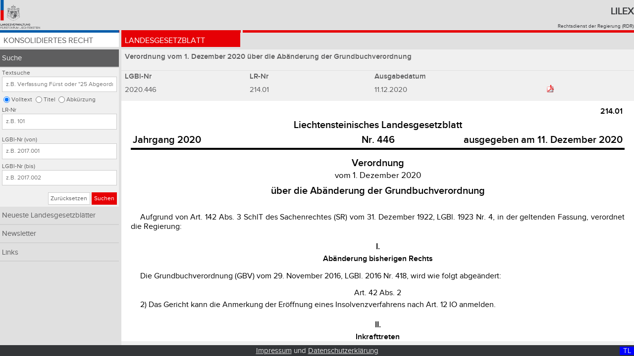

--- FILE ---
content_type: text/html;charset=UTF-8
request_url: https://www.gesetze.li/chrono/2020446000
body_size: 8108
content:
<!DOCTYPE html>

<html lang="de">
<head>
	<title>2020.446 | Lilex - Gesetzesdatenbank des Fürstentums Liechtenstein</title>
<meta charset="utf-8" />
<meta http-equiv="X-UA-Compatible" content="IE=edge" />
<meta name="viewport" content="width=device-width, initial-scale=1.0" />
<link rel="stylesheet" type="text/css" href="/webjars/font-awesome/4.6.3/css/font-awesome.min.css" />
<link rel="stylesheet" type="text/css" href="/css/style.css" />
<link rel="shortcut icon" type="image/x-icon" href="/images/favicon.ico" />

<!-- Matomo Tag Manager -->
<script>
	var _mtm = window._mtm = window._mtm || [];
	_mtm.push({'mtm.startTime': (new Date().getTime()), 'event': 'mtm.Start'});
	var d=document, g=d.createElement('script'), s=d.getElementsByTagName('script')[0];
	g.async=true; g.src='https://llv.opsone-analytics.ch/js/container_pToD5MNE.js'; s.parentNode.insertBefore(g,s);
</script>
<!-- End Matomo Tag Manager -->

</head>
<body id="page">
    <div class="header-and-nav">
      	<header>
        	<div class="header-logo">
       	    	<a href="http://www.llv.li" target="_blank">
               		<img class="logo" alt="Logo der Liechtensteinischen Landesverwaltung" src="/images/logo.png" />
         	   	</a>
         	</div>
          	<div class="header-text">
           		<h1>
               		<a href="/">Lilex</a>
           		</h1>
          		<a href="http://www.llv.li/#/1662/publikation-von-rechtsvorschriften" target="_blank">Rechtsdienst der Regierung (RDR)</a>
        	</div>
    	</header>
	   	<nav class="primary rot">
        <ul class="chrono">
            <li class="konso">
                <a href="/konso">Konsolidiertes Recht</a>
            </li>
            <li class="chrono active">
                <a href="/chrono">Landesgesetzblatt</a>
            </li>
<!-- 
            <li class="gebsys" th:classappend="${navigation} eq 'gebsys' ? 'active'">
                Gebietssystematik
            </li>
-->
        </ul>
    </nav>
    </div>
    <a class="menu-toggle chrono" href="#">&#8801;</a>    	
    <div class="sidebar-and-content">  
        <div class="sidebar"> <nav class="secondary">
        <ul>
            <li class="active">
                <a class="nav-item" href="/chrono/suche">Suche</a>
                <form class="search-form chrono" method="get" action="/chrono/suche">
        <fieldset>
            <legend>Abfrage dem Typ der Textsuche im chronologischen Recht: Volltext, Titel, Abkürzung</legend>
            <label for="search_text">Textsuche</label>
            <input id="search_text" type="text" name="search_text" placeholder="z.B. Verfassung Fürst oder &quot;25 Abgeordneten&quot;" value="" />
            <input id="search_loc_text" type="radio" name="search_loc" value="text" checked="checked" />
            <label for="search_loc_text">Volltext</label>
            <input id="search_loc_titel" type="radio" name="search_loc" value="titel" />
            <label for="search_loc_titel">Titel</label>
            <input id="search_loc_abk_list" type="radio" name="search_loc" value="abk_list" />
            <label for="search_loc_abk_list">Abkürzung</label>
        </fieldset>
        <fieldset>
            <legend>Abfrage der LR-Nr im chronologischen Recht</legend>
            <label for="lrnr">LR-Nr</label>
            <input id="lrnr" type="text" name="lrnr" placeholder="z.B. 101" value="" />
        </fieldset>
        <fieldset>
            <legend>Abfrage der LGBl-Nr von .. bis im chronologischen Recht</legend>
            <label for="lgblid_von">LGBl-Nr (von)</label>
            <input id="lgblid_von" type="text" name="lgblid_von" placeholder="z.B. 2017.001" value="" />
            <label for="lgblid_bis">LGBl-Nr (bis)</label>
            <input id="lgblid_bis" type="text" name="lgblid_bis" placeholder="z.B. 2017.002" value="" />
        </fieldset>
        <fieldset class="buttons">
            <legend>Abschicken oder zurücksetzen der Suche im chronologischen Recht</legend>
            <a class="btn default" href="/chrono/suche">Zurücksetzen</a>
            <button class="btn chrono" type="submit">Suchen</button>
        </fieldset>
    <input type="hidden" name="as_sfid" value="AAAAAAUsd5jKGj5C78DRYWhJr24xXVmmVjNxBlemTuuiSft563Y-9k5fpnTn829tI9eexu9Z8CpESwzsPOdNYL_nQC0ielmj7BTq-EVFJdxTQJGy-5WD1_7ORbYn8mYaBkP5AiPiYSmkrAdobTsPYCGxrDX8F_PvXlqxyFQtFlTlnkgc2Q==" /><input type="hidden" name="as_fid" value="c0b18782fc8d05ecb65f08c5fa893cc46df8ae9f" /></form>
            </li>
            <li>
                <a class="nav-item" href="/chrono/neueste-lgbl">Neueste Landesgesetzblätter</a>
            </li>
            <li>
                <a class="nav-item" href="/chrono/newsletter">Newsletter</a>
            </li>
            <li>
                <a class="nav-item" href="/chrono/links">Links</a>
            </li>
        </ul>
    </nav></div>
        <div class="content">
        <h2 class="law-title grau">Verordnung vom 1. Dezember 2020 über die Abänderung der Grundbuchverordnung</h2>
        <table class="table lgbl grau">
            <caption hidden="hidden">LGBl Daten</caption>
            <thead>
                <tr>
                    <th class="column one">LGBl-Nr</th>
                    <th class="column one">LR-Nr</th>
                    <th class="column one hidden-for-mobile-portrait">Ausgabedatum</th>
                    <th class="column one"></th>
                  	<td class="column one verlinkung">
        				<!-- Neu: https://www.gerichtsentscheidungen.li/dynamic_bridge.aspx?lrnr=%7bLR-NR%7d
        				<a th:target="_blank"    
        					th:href="@{http://www.gerichtsentscheidungen.li/default.aspx(mode = 'lr', prim = ${to.lrNr}, value = ${to.lrNr} )}"
            				>Judikatur
						</a> 
						-->       
                   	</td>
                </tr>
            </thead>
            <tbody>
                <tr>
                    <td>2020.446</td>
                    <!-- <td>
                        <a th:href="@{/konso/gebietssystematik?lrstart={lrNr}(lrNr = ${to.lrNr})}" th:text="${{to.lrNr}}" th:target="_blank"></a>
                    </td> -->
                    <td>214.01</td>
                    <td class="hidden-for-mobile-portrait">11.12.2020</td>
                    <td><a class="btn pdf image" target="_blank" href="/chrono/pdf/2020446000">
                            <img class="pdf-logo" alt="PDF Logo" src="/images/pdf.png" />
                        </a>
                    </td>
                  	<td class="verlinkung">
                   		
                   	</td>
               	</tr>
            </tbody>
        </table>
        <div class="law-text">
			<div class="ios-scroll-wrapper linesnull">   
				<iframe class="iframe" onload="setPositionInIframe()" title="'LGBl:' + ${to.lgblId}" src="/chrono/html/2020446000?search_text=&amp;search_loc=&amp;sort_col=lgblid&amp;sort_dir=asc&amp;lrnr=&amp;lgblid_von=&amp;lgblid_bis=">
            	</iframe>
          	</div>
        </div>
    </div>
    </div>
    
    <footer class="footer">
        <div class="display desktop-display">D </div>
        <div class="display tablet-display">T </div>
        <div class="display mobile-display">M </div>
        <div class="display desktop-landscape-display">DL</div>              
        <div class="display tablet-landscape-display">TL</div>              
        <div class="display mobile-landscape-display">ML</div>              
        <a href="/impressum">Impressum</a> und <a href="/datenschutz">Datenschutzerklärung</a>
    </footer>
    
    <script type="text/javascript" src="/webjars/jquery/1.11.3/jquery.min.js"></script>
    <script type="text/javascript" src="/js/jquery.floatThead.js"></script>
    <script type="text/javascript" src="/js/script.js"></script>
    <!-- 
    <script type="text/javascript" th:src="@{/js/iframeResizer.min.js}"></script>
    <script type="text/javascript" th:src="@{/js/jquery.sticky.js}"></script>
    <script type="text/javascript" th:src="@{/js/sorttable.js}"></script>
    -->
</body>
</html>


--- FILE ---
content_type: text/html;charset=UTF-8
request_url: https://www.gesetze.li/chrono/html/2020446000?search_text=&search_loc=&sort_col=lgblid&sort_dir=asc&lrnr=&lgblid_von=&lgblid_bis=
body_size: 2732
content:
<html>
<head>
<META http-equiv="Content-Type" content="text/html; charset=UTF-8">
<link href="../../css/lgbl-2-html.css" rel="stylesheet" type="text/css">
<link href="../../css/lgbl-2-html-override.css" rel="stylesheet" type="text/css">
<meta name="description" content="Verordnung vom 1. Dezember 2020 &uuml;ber die Ab&auml;nderung der Grundbuchverordnung">
<meta name="keywords" content="214.01">
</head>
<body>

<div align="center">
<table cellpadding="2pt" style="border-bottom-width:3pt;border-bottom-style:solid;border-color:black;width:100%;" align="center">
<col width="40%">
<col width="20%">
<col width="40%">


<tr>
<td align="right" colspan="3" valign="top" style="font-size:16px;font-weight:bold;font-family:'llv-bold', sans-serif;">214.01</td>
</tr>
<tr>
<td align="center" colspan="3" valign="bottom" style="font-size:1.25em;font-weight:bold;font-family:'llv-bold', sans-serif;">Liechtensteinisches Landesgesetzblatt</td>
</tr>

<tr align="center" valign="baseline" style="font-size:1.25em;font-weight:bold;font-family:'llv-bold', sans-serif;">
<td valign="baseline" align="left">Jahrgang 2020</td>
<td valign="baseline" align="center">Nr. 446</td>
<td valign="baseline" align="right">ausgegeben am 11. Dezember 2020</td>

</tr>


</table>
</div>



<div class="htit1">Verordnung</div>

<div class="vom">vom 1. Dezember 2020</div>

<div class="htit2">&uuml;ber die Ab&auml;nderung der Grundbuchverordnung</div>


<div class="einl">
<a name="einl:1"></a>

<div class="ab" style="margin-top:23pt;text-indent:0.5cm">Aufgrund von Art. 142 Abs. 3 SchlT des Sachenrechtes (SR) vom 31. Dezember 1922, LGBl. 1923 Nr. 4, in der geltenden Fassung, verordnet die Regierung:</div>
</div>



<div class="tit1">
<a name="tit1:1"></a>I.</div>

<div class="tit1ue">
<a name="nachtit1:1;tit1ue:1"></a>Ab&auml;nderung bisherigen Rechts</div>

<div class="abs" style="margin-top:12pt">Die Grundbuchverordnung (GBV) vom 29. November 2016, LGBl. 2016 Nr. 418, wird wie folgt abge&auml;ndert:</div>

<div class="art">
<a name="art:42 Abs. 2"></a>Art. 42 Abs. 2
<div class="abs">2) Das Gericht kann die Anmerkung der Er&ouml;ffnung eines Insolvenzverfahrens nach Art. 12 IO anmelden.</div>
</div>

<div class="tit1">
<a name="tit1:2"></a>II.</div>

<div class="tit1ue">
<a name="nachtit1:2;tit1ue:1"></a>Inkrafttreten</div>

<div class="abs" style="margin-top:12pt">Diese Verordnung tritt am 1. Januar 2021 in Kraft.
</div>


<div>
<a name="schlussteil:1"></a>

<div class="gezr">
<br>F&uuml;rstliche Regierung:</br>
<br>gez. <i>Adrian Hasler</i>
</br>
<br>F&uuml;rstlicher Regierungschef</br>
</div>

</div>





<script type="text/javascript" src="../../js/iframeResizer.contentWindow.min.js"></script>
</body>
</html>
